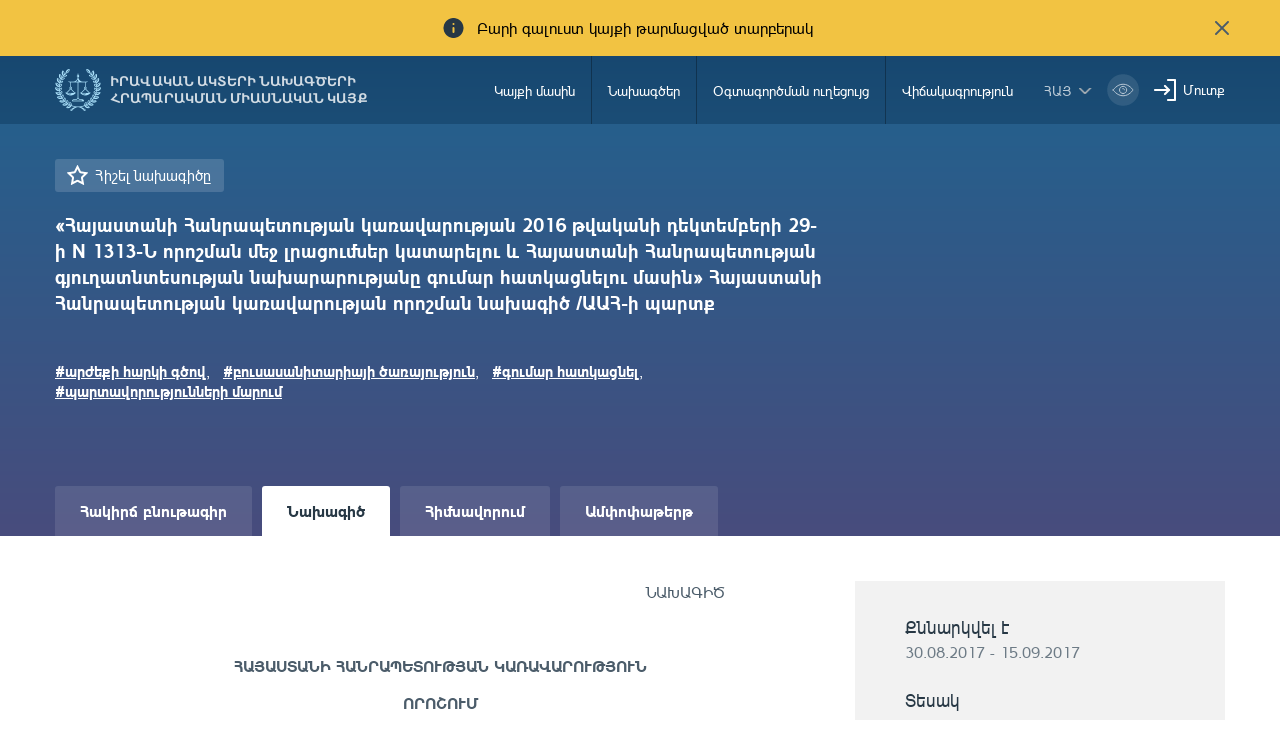

--- FILE ---
content_type: text/html; charset=UTF-8
request_url: https://www.e-draft.am/projects/392/about
body_size: 9813
content:
<!DOCTYPE html>
<!--[if lte IE 1]>
##########################################################################
#
#                  _           _     _             _    _      _ _
#                 (_)         | |   | |           | |  | |    | (_)
#  _ __  _ __ ___  _  ___  ___| |_  | |__  _   _  | |__| | ___| |___  __
# | '_ \| '__/ _ \| |/ _ \/ __| __| | '_ \| | | | |  __  |/ _ \ | \ \/ /
# | |_) | | | (_) | |  __/ (__| |_  | |_) | |_| | | |  | |  __/ | |>  <
# | .__/|_|  \___/| |\___|\___|\__| |_.__/ \__, | |_|  |_|\___|_|_/_/\_\
# | |            _/ |                       __/ |
# |_|           |__/                       |___/
#
# URL: www.helix.am
#
##########################################################################
<![endif]-->
<html lang="hy">
<head>
    <meta charset="utf-8" />
    <meta name="viewport" content="width=device-width, initial-scale=1, maximum-scale=1, user-scalable=no" />
    <meta name="description" content="" />
    <meta name="keywords" content="" />
    <meta property="og:title" content="" />
    <meta property="og:description" content="" />
    <meta property="og:image" content="" />
    <meta name="format-detection" content="telephone=no" />
    <title>«Հայաuտանի Հանրապետության կառավարության 2016 թվականի դեկտեմբերի 29-ի N 1313-Ն որոշման մեջ լրացումներ կատարելու և Հայաստանի Հանրապետության գյուղատնտեսության նախարարությանը գումար հատկացնելու մաuին» Հայաստանի Հանրապետության կառավարության որոշման նախագիծ /ԱԱՀ-ի պարտք - e-draft.am</title>
    <link rel="icon" href="https://www.e-draft.am/favicon.png?v=6" />
    <link rel="shortcut icon" href="https://www.e-draft.am/favicon.ico?v=6" />
    <link rel="stylesheet" href="/css_gulp/main.css" />
    <link rel="apple-touch-icon-precomposed" sizes="57x57" href="https://www.e-draft.am/images/apple-touch-icon-57x57-precomposed.png?m=1" />
    <link rel="apple-touch-icon-precomposed" sizes="72x72" href="https://www.e-draft.am/images/apple-touch-icon-72x72-precomposed.png?m=1" />
    <link rel="apple-touch-icon-precomposed" sizes="114x114" href="https://www.e-draft.am/images/apple-touch-icon-114x114-precomposed.png?m=1" />
    </head>
<body class="hy">
<script type="text/javascript">
    var $locSettings = {"trans":{"project.favorite.title":"\u0540\u056b\u0577\u0565\u056c \u0576\u0561\u056d\u0561\u0563\u056b\u056e\u0568","project.is_favorite":" \u0540\u056b\u0577\u057e\u0561\u056e \u0567","project.email.success_text":"\u0540\u0561\u0572\u0578\u0580\u0564\u0561\u0563\u0580\u0578\u0582\u0569\u0575\u0578\u0582\u0576\u0568 \u0570\u0561\u057b\u0578\u0572\u0578\u0582\u0569\u0575\u0561\u0574\u0562 \u0578\u0582\u0572\u0561\u0580\u056f\u057e\u0565\u056c \u0567\u0589","project.sentence":"\u0531\u057c\u0561\u057b\u0561\u0580\u056f","project.sentence.text":"\u0531\u057c\u0561\u057b\u0561\u0580\u056f\u0578\u0582\u0569\u0575\u0561\u0576 \u057f\u0565\u0584\u057d\u057f\u0568","project.sentence.close":"\u054b\u0576\u057b\u0565\u056c \u0561\u057c\u0561\u057b\u0561\u0580\u056f\u0568","project.file_attach.upload":"Upload File","project.file_attach.allowed_formats":"doc, docx, pdf, txt, xls, xlsx","project.sentence.pending.txt":"\u0531\u057c\u0561\u057b\u0561\u0580\u056f\u0568 \u0563\u057f\u0576\u057e\u0578\u0582\u0574 \u0567 \u0574\u0578\u0564\u0565\u0580\u0561\u0581\u056b\u0561\u0575\u056b \u0583\u0578\u0582\u056c\u0578\u0582\u0574","base.label.thank_you":"\u0547\u0576\u0578\u0580\u0570\u0561\u056f\u0561\u056c\u0578\u0582\u0569\u0575\u0578\u0582\u0576","base.label.close":"\u0583\u0561\u056f\u0565\u056c","sentence.popup.success_text":"\u0540\u0561\u0575\u057f\u0568 \u0570\u0561\u057b\u0578\u0572\u0578\u0582\u0569\u0575\u0561\u0574\u0562 \u0568\u0576\u0564\u0578\u0582\u0576\u057e\u0561\u056e \u0567"}},
        cLngCode = 'hy',
        urlLngCode = '',
        urlLngCodeForJs = '', // with right slash
        isLogin = false,
        csrfToken = 'joaeCxwYUZtc0waFyLpqqXrgSY5k6ThCCceiLblJ',
        baseUrl = 'https://www.e-draft.am';
</script>
<script src="/js_gulp/top-libs.js"></script>
<div class="wrapper">
    <header>

                    <div class="notification-banner df a-center">
                <span class="notification-banner__text db pr">Բարի գալուստ կայքի թարմացված տարբերակ</span>
                <button class="notification-banner__close-btn pr" type="button"></button>
            </div>
        
        <div class="container df">
            <a class="trans-color noah-demib fs14 main-logo sprite-b db tu pr" href="https://www.e-draft.am" title="Իրավական ակտերի նախագծերի հրապարակման միասնական կայք">Իրավական ակտերի նախագծերի հրապարակման միասնական կայք</a>
            <aside class="menu-right-box df ml-auto">
                <nav class="main-menu">
                    <ul class="person-clone-box dn"></ul>
                    <ul class="main-menu__list fs14 df">

                                                    <li>
                                <a class="df a-center trans-color" href="https://www.e-draft.am/about">Կայքի մասին</a>
                            </li>
                                                    <li>
                                <a class="df a-center trans-color" href="https://www.e-draft.am/projects">Նախագծեր</a>
                            </li>
                                                    <li>
                                <a class="df a-center trans-color" href="https://www.e-draft.am/guide">Օգտագործման ուղեցույց</a>
                            </li>
                                                    <li>
                                <a class="df a-center trans-color" href="https://www.e-draft.am/statistics">Վիճակագրություն</a>
                            </li>
                        















                    </ul>

                    <ul class="login-list-clone-box dn"></ul>
                </nav>
                <ul class="df a-center lang-log-box">
                    <li class="lng-box fl pr">
                        <button class="lang-menu-btn fs14 sprite-b pr tu" type="button">հայ</button>
                        <ul class="lang-menu-list dn">
                                                                                                                                                            <li>
                                        <a class="fs12 trans-color tu" href="https://www.e-draft.am/ru/projects/392/about">рус</a>
                                    </li>
                                                                                                                                <li>
                                        <a class="fs12 trans-color tu" href="https://www.e-draft.am/en/projects/392/about">eng</a>
                                    </li>
                                                                                    </ul>
                    </li>
                    <li class="fl bvi-btn-box">
                        <button class="bvi-open db">
                            <svg xmlns="http://www.w3.org/2000/svg" width="32" height="32" viewBox="0 0 32 32" fill="none">
                                <rect x="0.189453" y="0.224609" width="31.8108" height="31.552" rx="15.776" fill="white" fill-opacity="0.15"/>
                                <path d="M6.18945 16.0006C6.18945 16.0006 9.79142 10.2246 16.0949 10.2246C22.3983 10.2246 26.0003 16.0006 26.0003 16.0006C26.0003 16.0006 22.3983 21.7766 16.0949 21.7766C9.79142 21.7766 6.18945 16.0006 6.18945 16.0006Z" stroke="white" stroke-linecap="round" stroke-linejoin="round"/>
                                <path d="M16.0952 19.5634C18.0883 19.5634 19.7041 17.9477 19.7041 15.9546C19.7041 13.9614 18.0883 12.3457 16.0952 12.3457C14.1021 12.3457 12.4863 13.9614 12.4863 15.9546C12.4863 17.9477 14.1021 19.5634 16.0952 19.5634Z" stroke="white" stroke-linecap="round" stroke-linejoin="round"/>
                                <path d="M15.6748 14.6413C15.8073 14.599 15.9485 14.5762 16.095 14.5762C16.8114 14.5762 17.4002 15.1224 17.4678 15.8211" stroke="white" stroke-linecap="round" stroke-linejoin="round"/>
                            </svg>
                        </button>
                    </li>
                                            <li class="fl pr login-list">
                            <a class="fs14 sprite-b pr trans-color" id="sign-txt" href="#">Մուտք</a>
                            <div id="login-block" class="dn shadow-default">
                                <h3 class="fs18">Մուտք գործել համակարգ</h3>
                                <form id="login-form" action="https://www.e-draft.am/api/login" method="post">
                                    <div class="form-box pr required-field">
                                        <input class="db default" type="text" name="email" placeholder="Էլ. փոստ">
                                        <div id="form-error-email" class="form-error"></div>
                                    </div>
                                    <div class="form-box pr required-field">
                                        <input class="db default" type="password" name="password" autocomplete="off" placeholder="Գաղտնաբառ">
                                        <div id="form-error-password" class="form-error"></div>
                                    </div>
                                    <div class="form-box">
                                        <label for="remember-me" class="label-checkbox">
                                            <input type="checkbox" id="remember-me" name="remember_me" class="checkbox-btn dn filter" value="1">
                                            Հիշել
                                        </label>
                                    </div>
                                    <input type="hidden" name="_token" value="joaeCxwYUZtc0waFyLpqqXrgSY5k6ThCCceiLblJ" autocomplete="off">
                                    <div class="signIn-inner clear-fix">
                                        <button class="default tu fl fb" type="submit">Մուտք</button>
                                        <a class="fr fs14" href="https://www.e-draft.am/forgot">Մոռացե՞լ եք գաղտնաբառը</a>
                                    </div>
                                    <p class="register-txt tc"><a href="https://www.e-draft.am/registration" class="fs16">Գրանցվել</a></p>
                                </form>
                            </div>
                        </li>
                                    </ul>
            </aside>

            <ul class="bvi-clone-box dn fr"></ul>

            <div id="burger" class="dn">
                <div class="lines line-1"></div>
                <div class="lines line-2"></div>
                <div class="lines line-3"></div>
            </div>

        </div>
    </header>
    
<script>
    $projectId = 392;
    
</script>

<main id="inner-page">

    <div class="gradient-bg inner-top">
    <div class="container">
        <div class="row">
            <div class="col-sm-8">
                <div class="title-out">
                    <a href="#" class="favorite proj-fav-392 remember-project-txt dib sprite-b pr fs15" data-project="392" data-action="add">
                        Հիշել նախագիծը
                    </a>
                                        <h1 class="inner-title fs19 fb">«Հայաuտանի Հանրապետության կառավարության 2016 թվականի դեկտեմբերի 29-ի N 1313-Ն որոշման մեջ լրացումներ կատարելու և Հայաստանի Հանրապետության գյուղատնտեսության նախարարությանը գումար հատկացնելու մաuին» Հայաստանի Հանրապետության կառավարության որոշման նախագիծ /ԱԱՀ-ի պարտք</h1>
                    <div class="tag-block">
                        <ul class="clear-fix">
                                                                                        <li class="fl">
                                    <a href="https://www.e-draft.am/projects?tag=արժեքի հարկի գծով" class="fs15 fb">#արժեքի հարկի գծով</a>,
                                </li>
                                                            <li class="fl">
                                    <a href="https://www.e-draft.am/projects?tag=բուսասանիտարիայի ծառայություն" class="fs15 fb">#բուսասանիտարիայի ծառայություն</a>,
                                </li>
                                                            <li class="fl">
                                    <a href="https://www.e-draft.am/projects?tag=գումար հատկացնել" class="fs15 fb">#գումար հատկացնել</a>,
                                </li>
                                                            <li class="fl">
                                    <a href="https://www.e-draft.am/projects?tag=պարտավորությունների մարում" class="fs15 fb">#պարտավորությունների մարում</a>
                                </li>
                                                    </ul>
                    </div>
                </div>
            </div>
            

    </div>
    </div>
</div>

    <div class="inner-bottom">
        <div class="container">
            <div class="info-top info-border">
                <div class="row">
                    <div class="col-sm-8">

                        <div class="tab-top">
    <ul class="clear-fix">
        <li class="fl">
            <a href="https://www.e-draft.am/projects/392" class="fb db">
                Հակիրճ բնութագիր
            </a>
        </li>
        <li class="fl">
            <a href="https://www.e-draft.am/projects/392/about" class="fb db  active">
                Նախագիծ
            </a>
        </li>
        <li class="fl">
            <a href="https://www.e-draft.am/projects/392/justification" class="fb db ">
                Հիմնավորում
            </a>
        </li>
        <li class="fl">
            <a href="https://www.e-draft.am/projects/392/digest" class="fb db ">
                Ամփոփաթերթ
            </a>
        </li>
    </ul>
</div>
                        <div class="tab-content">
                            <div class="tab-inner">

                                
                                <div class="static-content ">
                                    <p style="text-align: center;">&nbsp; &nbsp; &nbsp; &nbsp; &nbsp; &nbsp; &nbsp; &nbsp; &nbsp; &nbsp; &nbsp; &nbsp; &nbsp; &nbsp; &nbsp; &nbsp; &nbsp; &nbsp; &nbsp; &nbsp; &nbsp; &nbsp; &nbsp; &nbsp; &nbsp; &nbsp; &nbsp; &nbsp; &nbsp; &nbsp; &nbsp; &nbsp; &nbsp; &nbsp; &nbsp; &nbsp; &nbsp; &nbsp; &nbsp; &nbsp; &nbsp; &nbsp; &nbsp; &nbsp; &nbsp; &nbsp; &nbsp; &nbsp; &nbsp; &nbsp;ՆԱԽԱԳԻԾ&nbsp;</p>
<p style="text-align: center;">&nbsp;</p>
<p style="text-align: center;"><strong>ՀԱՅԱՍՏԱՆԻ ՀԱՆՐԱՊԵՏՈՒԹՅԱՆ ԿԱՌԱՎԱՐՈՒԹՅՈՒՆ</strong></p>
<p style="text-align: center;"><strong>ՈՐՈՇՈՒՄ </strong></p>
<p style="text-align: center;"><strong>&nbsp;</strong></p>
<p style="text-align: center;"><strong>&laquo;__&raquo; ________ 2017 թվական N ___-Ն</strong></p>
<p style="text-align: center;"><strong>&nbsp;</strong></p>
<p><strong>ՀԱՅԱ</strong><strong>U</strong><strong>ՏԱՆԻ</strong> <strong>ՀԱՆՐԱՊԵՏՈՒԹՅԱՆ</strong> <strong>ԿԱՌԱՎԱՐՈՒԹՅԱՆ</strong><strong> 2016 </strong><strong>ԹՎԱԿԱՆԻ</strong> <strong>ԴԵԿՏԵՄԲԵՐԻ</strong><strong>&nbsp; 29-</strong><strong>Ի</strong><strong> N 1313-</strong><strong>Ն</strong> <strong>ՈՐՈՇՄԱՆ</strong> <strong>ՄԵՋ</strong> <strong>ԼՐԱՑՈՒՄՆԵՐ</strong> <strong>ԿԱՏԱՐԵԼՈՒ</strong> <strong>ԵՎ</strong> <strong>ՀԱՅԱՍՏԱՆԻ ՀԱՆՐԱՊԵՏՈՒԹՅԱՆ ԳՅՈՒՂԱՏՆՏԵՍՈՒԹՅԱՆ ՆԱԽԱՐԱՐՈՒԹՅԱՆԸ </strong><strong>ԳՈՒՄԱՐ</strong> <strong>ՀԱՏԿԱՑՆԵԼՈՒ</strong> <strong>ՄԱ</strong><strong>U</strong><strong>ԻՆ</strong></p>
<p>&nbsp;&nbsp;&nbsp;&nbsp;&nbsp;&nbsp;&nbsp;&nbsp;&nbsp;&nbsp;&nbsp; &nbsp;&laquo;Հայաստանի Հանրապետության բյուջետային համակարգի մասին&raquo; Հայաստանի Հանրապետության օրենքի 19-րդ հոդվածի 3-րդ մասին համապատասխան` Հայաստանի Հանրապետության կառավարությունը որոշում է.</p>
<ol>
<li>Հայաստանի Հանրապետության կառավարության 2016 թվականի դեկտեմբերի 29-ի &laquo;Հայաստանի Հանրապետության 2017 թվականի պետական բյուջեի կատարումն ապահովող միջոցառումների մասին&raquo; N 1313-Ն որոշման N 11 հավելվածի N 11.14 և N 12 աղյուսակներում կատարել լրացումներ՝ համաձայն հավելվածի:</li>
<li>Հայաստանի Հանրապետության գյուղատնտեսության նախարարությանը Հայաստանի Հանրապետության 2017 թվականի պետական բյուջեով նախատեսված Հայաստանի Հանրապետության կառավարության պահուստային ֆոնդի հաշվին ինն ամսում հատկացնել 347,213.3 հազ. դրամ (բյուջետային ծախսերի տնտեսագիտական դասակարգման &laquo;Ընթացիկ դրամաշնորհներ պետական և համայնքային ոչ առևտրային կազմակերպություններին&raquo; &nbsp;հոդվածով)` &laquo;Անասնաբուժասանիտարիայի և բուսասանիտարիայի ծառայությունների կենտրոն&raquo; պետական ոչ առևտրային կազմակերպության ավելացված արժեքի հարկի գծով առաջացած պարտավորությունների մարմանն աջակցելու նպատակով:</li>
<li>Հայաuտանի Հանրապետության գյուղատնտեսության նախարարին՝ սույն որոշման 2-րդ կետով նախատեսված գումարը նվիրաբերության պայմանագրի հիման վրա տրամադրել &laquo;Անասնաբուժասանիտարիայի և բուսասանիտարիայի ծառայությունների կենտրոն&raquo; պետական ոչ առևտրային կազմակերպությանը:</li>
<li>Սույն որոշումն ուժի մեջ է մտնում պաշտոնական հրապարակմանը հաջորդող օրվանից:</li>
</ol>
<p>&nbsp;</p>
                                </div>

                                <div class="save-document-block clear-fix">
                                                                            <a class="dib fl doc-file document-file pr sprite-b trans-background" href="https://www.e-draft.am/project/download/word?id=392">
                                            <span class="sprite-b pr">Պահպանել որպես word ֆայլ</span>
                                        </a>
                                        <a class="dib fl pdf-file document-file pr sprite-b trans-background" href="https://www.e-draft.am/project/download/pdf?id=392">
                                            <span class="sprite-b pr">Պահպանել որպես pdf</span>
                                        </a>


                                                                    </div>

                            </div>
                        </div>
                    </div>

                    <div class="col-sm-4 inner-right">
    <div class="right-info-block">
        <ul>
            
                <li>
                    <p class="fs18 sub-title">Քննարկվել է</p>
                    <p class="sub-txt">30.08.2017 - 15.09.2017</p>
                </li>
            
                            <li>
                    <p class="fs18 sub-title">Տեսակ</p>
                    <p class="sub-txt">Որոշում</p>
                </li>
            
                            <li>
                    <p class="fs18 sub-title">Ոլորտ</p>
                                        <p class="sub-txt">Գյուղատնտեսություն</p>
                </li>
            
                                                <li>
                        <p class="fs18 sub-title">Կարգավիճակ</p>
                        <p class="sub-txt"></p>
                    </li>
                
            
            
            
            
            
            
            
                    </ul>
    </div>

    <div class="discussion-wrapper">
        <div class="discussion-container">
            <div class="send-message-block active pr">
                <div class="block-top tc">
                    <p class="title sprite-b dib fs15 pr fb">Ուղարկել առաջարկ էլեկտրոնային փոստով</p>
                </div>
                <div class="block-bottom dn">
                    <p class="tc info-txt">Ձեր ուղարկած առաջարկը կտեղադրվի կայքում 10 աշխ. օրվա ընթացքում</p>
                    <form id="email-form" action="https://www.e-draft.am/api/email" method="post" enctype="multipart/form-data">
                        <div class="form-box">
                            <textarea class="default" name="text" cols="30" rows="10" placeholder="Առաջարկության տեքստը"></textarea>
                            <div id="form-error-text" class="form-error"></div>
                        </div>
                        <div class="form-box pr">
                            <input class="default file-field file-name" type="text" placeholder="Կցել ֆայլը" readonly>
                            <div id="upload-file"></div>
                            <div id="form-error-file" class="form-error"></div>
                        </div>
                        <input type="hidden" name="file" class="file" value="">
                        <input type="hidden" name="project_id" value="392">
                        <input type="hidden" name="_token" value="joaeCxwYUZtc0waFyLpqqXrgSY5k6ThCCceiLblJ" autocomplete="off">
                        <div class="form-box clear-fix">
                            <button class="fl fs15 default tu fb send-btn" type="submit">Ուղարկել</button>
                            <p class="fl fb fs15 tu" id="cancel-btn">Չեղարկել</p>
                        </div>
                    </form>
                </div>
            </div>
        </div>
    </div>

</div>

                </div>
            </div>

            <div class="view-block clear-fix df a-center">
                <p class="fl">Դիտումներ` <span class="sprite-b view-txt pr dib roboto-s">10263</span></p>
                <a href="#" class="fl dib fs15 print-txt sprite-b pr">Տպել</a>
                <div class="share-box df a-center">
    <span class="share-box__text dib">Տարածել`</span>

    <a class="share-box__link share-box__link--fb" href="#" onclick="shareOnFacebook(event)">
        <svg xmlns="http://www.w3.org/2000/svg" width="24" height="24" viewBox="0 0 24 24" fill="none">
            <path d="M16.8168 12.9161L17.3039 9.20845H13.7687V6.63462C13.7687 5.91464 14.3507 5.33261 15.0707 5.33261H17.36V2H14.161C11.8976 2 10.061 3.8366 10.061 6.10002V9.21276H7V12.9205H10.061V22H13.7687V12.9161H16.8168Z" fill="#273b45b3"/>
        </svg>
    </a>

    <a class="share-box__link share-box__link--tw" href="#" onclick="shareOnTwitter(event)">
        <svg xmlns="http://www.w3.org/2000/svg" width="24" height="24" viewBox="0 0 24 24" fill="none">
            <path d="M1 18.9914C3.00863 20.2649 5.38481 21 7.93701 21C15.1018 21 20.9154 15.1915 20.9154 8.02157C20.9154 7.84038 20.9103 7.66437 20.9051 7.48835C21.1639 7.28645 22.7688 5.99741 23.1622 5.17429C23.1622 5.17429 21.8576 5.71786 20.5841 5.84211C20.5789 5.84211 20.5789 5.84211 20.5738 5.84211C20.5738 5.84211 20.5738 5.84211 20.5789 5.83693C20.698 5.75928 22.3391 4.64107 22.5617 3.31061C22.5617 3.31061 21.6402 3.80242 20.3512 4.2321C20.1389 4.30457 19.9163 4.37187 19.6833 4.43917C18.8499 3.55393 17.6695 3 16.3598 3C13.8438 3 11.8041 5.03969 11.8041 7.55047C11.8041 7.90768 11.8456 8.24935 11.9232 8.58067C11.5712 8.56514 6.21829 8.26488 2.57895 3.85418C2.57895 3.85418 0.404659 6.82571 3.87834 9.88007C3.87834 9.88007 2.82226 9.83865 1.91113 9.29508C1.91113 9.29508 1.57463 12.893 5.50906 13.8145C5.50906 13.8145 4.7377 14.1096 3.50043 13.8973C3.50043 13.8973 4.18896 16.8067 7.68335 17.0759C7.68852 17.0811 4.92407 19.5815 1 18.9914Z" fill="#273b45b3"/>
        </svg>
    </a>

    <a class="share-box__link share-box__link--in" href="#" onclick="shareOnLinkedIn(event)">
        <svg xmlns="http://www.w3.org/2000/svg" width="24" height="24" viewBox="0 0 24 24" fill="none">
            <path d="M4.42564 2C5.74359 2 6.82564 3.08718 6.82051 4.41026C6.81538 5.79487 5.66667 6.8359 4.40513 6.81026C3.12308 6.8359 2 5.76923 2 4.40513C2.00513 3.07692 3.09744 2 4.42564 2Z" fill="#273b45b3"/>
            <path d="M5.82564 21.995H3.00513C2.64103 21.995 2.34359 21.6975 2.34359 21.3334V9.30778C2.34359 8.94368 2.64103 8.64624 3.00513 8.64624H5.82564C6.18974 8.64624 6.48718 8.94368 6.48718 9.30778V21.3334C6.48718 21.6975 6.18974 21.995 5.82564 21.995Z" fill="#273b45b3"/>
            <path d="M22.0513 12.8668C22.0513 10.3438 20.0103 8.30273 17.4872 8.30273H16.7641C15.3846 8.30273 14.1692 8.98991 13.4359 10.0412C13.3538 10.154 13.2821 10.2771 13.2154 10.395C13.1897 10.3899 13.1795 10.3899 13.1795 10.3899V8.92325C13.1795 8.7694 13.0564 8.64632 12.9026 8.64632H9.38462C9.23077 8.64632 9.10769 8.7694 9.10769 8.92325V21.7232C9.10769 21.8771 9.23077 22.0002 9.38462 22.0002H12.9795C13.1333 22.0002 13.2564 21.8771 13.2564 21.7232V14.3284C13.2564 13.0515 14.2769 11.9899 15.5538 11.9745C16.2051 11.9694 16.8 12.2309 17.2256 12.6566C17.6462 13.0771 17.9077 13.6566 17.9077 14.2976V21.7232C17.9077 21.8771 18.0308 22.0002 18.1846 22.0002H21.7846C21.9385 22.0002 22.0615 21.8771 22.0615 21.7232L22.0513 12.8668Z" fill="#273b45b3"/>
        </svg>
    </a>

    <script src="/js/share.js"></script>
</div>
            </div>

            
            <div class="documents-block">
        <h3 class="title fs24">Առնչվող փաստաթղթեր/ հղումներ</h3>
        <ul class="clear-fix document-list">
                            <li class="fl">
                    <a class="dib xlsx-icon fs16 sprite-b pr" href="/files/project_doc/1/15040740290774.xlsx" target="_blank">havelvac</a>
                </li>
                                </ul>
    </div>

            <div class="offer-block dn">
    <h3 class="title fs24">Առաջարկներ`</h3>
    <div class="offer-list-out">
                <a class="view-all-link sprite-b pr dib" href="https://www.e-draft.am/projects/392/digest">Տեսնել ավելին</a>
    </div>
</div>


            
        </div>
    </div>
</main>


    <div class="european-union">
        <div class="container tc">
            <figure class="european-union__img-box">
                <img src="/images/european-union.png" alt="Եվրոպական Միություն" />
            </figure>

            <span class="european-union__info-text">Այս կայքը ստեղծվել և թարմացվել է Եվրոպական միության ֆինանսական աջակցությամբ: Կայքի բովանդակության համար պատասխանատվություն են կրում հեղինակները, և պարտադիր չէ, որ այն արտահայտի Եվրոպական միության, ՄԱԿ-ի Զարգացման ծրագրի, ՄԱԿ-ի բնակչության հիմնադրամի, ՅՈՒՆԻՍԵՖ-ի և ԵԱՀԿ-ի տեսակետները:</span>
        </div>
    </div>

</div>

<footer>
    <div class="container pr">
        <div class="row">
            <div class="col-lg-5 col-sm-6 pull-right bottom-box right">
                <div class="row footer-right df">
                    <div class="col-lg-3 col-sm-6">
                        <ul class="fs14 footer-menu">
                            <li>Հղումներ</li>
                            <li>
                                <a class="trans-color" href="https://www.e-draft.am/ministries-notifications">Ծանուցումներ</a>
                            </li>
                        </ul>
                    </div>
                    <div class="col-lg-3 col-sm-6">
                        <ul class="fs14 footer-menu">
                            <li>Թեժ գծի համար</li>
                            <li>
                                <a class="trans-color" href="tel:8500">85-00</a>
                                <a class="trans-color" href="tel:">   </a>
                            </li>
                        </ul>
                    </div>
                    <div class="col-sm-4 col-lg-8">
                        <h4 class="fs14">Հետադարձ կապ</h4>
                        <ul class="fs14 footer-menu">
                            <li>
                                <p>0010 ք. Երևան, Վազգեն Սարգսյան 3/8,</p>
                            </li>
                            <li>
                                <p class="trans-color">Պաշտոնական էլ. փոստ: <span id="e714409198">[javascript protected email address]</span><script type="text/javascript">/*<![CDATA[*/eval("var a=\"2wPt-fTVc7nKeiL6XCmUEFBQlk0AYJ4S.+bIg8MzNv9hWuqropxay1Gs5ODHZ_R3j@d\";var b=a.split(\"\").sort().join(\"\");var c=\"pGqsi1sxPv1\";var d=\"\";for(var e=0;e<c.length;e++)d+=b.charAt(a.indexOf(c.charAt(e)));document.getElementById(\"e714409198\").innerHTML=\"<a href=\\\"mailto:\"+d+\"\\\" class=\\\"trans-color\\\">\"+d+\"</a>\"")/*]]>*/</script></p>
                            </li>
                        </ul>
                    </div>
                </div>
            </div>
            <div class="col-lg-7 col-sm-6 footer-left bottom-box left">
                <div class="row">

                    <div class="col-lg-2 col-sm-3 pull-right">
                        <a href="http://ogp.am/hy/" title="ogp" class="sprite ogp-logo dib" target="_blank"></a>
                    </div>

                    

                    <div class="col-lg-6 col-sm-5 copyright-block">
                        <a href="https://www.moj.am/" title="Հայաստանի Հանրապետության արդարադատության նախարարություն" class="sprite-b pr dib tu trans-color footer-logo fs12 noah-demib" target="_blank">Հայաստանի Հանրապետության արդարադատության նախարարություն</a>
                        <p class="fs12 copyright-txt">&amp;copy; 2016 բոլոր իրավունքները պաշտպանված են</p>
                    </div>

                </div>
            </div>
        </div>
    </div>
</footer>
<div id="login-modal" class="modal login-modal fade scroller-block" tabindex="-1" role="dialog">
    <div class="modal__content modal-dialog">
        <div class="table">
            <div class="table-cell">
                <div class="modal__inner pr">

                    <button type="button" class="close pa" data-dismiss="modal" aria-label="Close">
                        <svg xmlns="http://www.w3.org/2000/svg" width="24" height="24" viewBox="0 0 24 24" fill="none">
                            <path d="M18 6L6 18" stroke="#A0A0A0" stroke-width="2" stroke-linecap="round" stroke-linejoin="round"/>
                            <path d="M6 6L18 18" stroke="#A0A0A0" stroke-width="2" stroke-linecap="round" stroke-linejoin="round"/>
                        </svg>
                    </button>

                </div>
            </div>
        </div>
    </div>
</div>
<div id="filter-modal" class="modal filter-modal fade scroller-block" tabindex="-1" role="dialog">
    <div class="modal__content modal-dialog">
        <div class="table">
            <div class="table-cell">
                <div class="modal__inner">
                    <h2 class="filter-modal__title tc fs24"> Որոնում </h2>

                    <button type="button" class="close pa" data-dismiss="modal" aria-label="Close">
                        <svg xmlns="http://www.w3.org/2000/svg" width="24" height="24" viewBox="0 0 24 24" fill="none">
                            <path d="M18 6L6 18" stroke="#A0A0A0" stroke-width="2" stroke-linecap="round" stroke-linejoin="round"/>
                            <path d="M6 6L18 18" stroke="#A0A0A0" stroke-width="2" stroke-linecap="round" stroke-linejoin="round"/>
                        </svg>
                    </button>

                    <div class="filter-modal__wrapper">
                        <form action="https://www.e-draft.am/projects" class="search-form clearfix" method="get" autocomplete="off">
                            <div class="search-form__btn-box">
                                <button class="search-form__reset-btn" type="button">Մաքրել</button>
                                <button class="search-form__filter-btn" type="submit">Որոնել</button>
                            </div>
                        </form>
                    </div>
                </div>
            </div>
        </div>
    </div>
</div>

<script src="/js_gulp/libs.js"></script>
    <script src="https://www.e-draft.am/js/jquery.uploadifive.min.js"></script>

<script>
    (function(i,s,o,g,r,a,m){i['GoogleAnalyticsObject']=r;i[r]=i[r]||function(){
        (i[r].q=i[r].q||[]).push(arguments)},i[r].l=1*new Date();a=s.createElement(o),
        m=s.getElementsByTagName(o)[0];a.async=1;a.src=g;m.parentNode.insertBefore(a,m)
    })(window,document,'script','https://www.google-analytics.com/analytics.js','ga');

    ga('create', 'UA-88251572-1', 'auto');
    ga('send', 'pageview');

</script>


<script>
    new isvek.Bvi({
        target: '.bvi-open', // Класс инициализации
        lang: 'am-AM',
        fontSize: 14,
        theme: 'blue',
        speech: false,
    })
    $( ".bvi-speech-off" ).parent('.bvi-block').remove();
</script>
<script>
    $('.bvi-open').click(function () {
        $( ".bvi-speech-off" ).parent('.bvi-block').remove();
    })
</script>
</body>
</html>



















--- FILE ---
content_type: text/plain
request_url: https://www.google-analytics.com/j/collect?v=1&_v=j102&a=1398462794&t=pageview&_s=1&dl=https%3A%2F%2Fwww.e-draft.am%2Fprojects%2F392%2Fabout&ul=en-us%40posix&dt=%C2%AB%D5%80%D5%A1%D5%B5%D5%A1u%D5%BF%D5%A1%D5%B6%D5%AB%20%D5%80%D5%A1%D5%B6%D6%80%D5%A1%D5%BA%D5%A5%D5%BF%D5%B8%D6%82%D5%A9%D5%B5%D5%A1%D5%B6%20%D5%AF%D5%A1%D5%BC%D5%A1%D5%BE%D5%A1%D6%80%D5%B8%D6%82%D5%A9%D5%B5%D5%A1%D5%B6%202016%20%D5%A9%D5%BE%D5%A1%D5%AF%D5%A1%D5%B6%D5%AB%20%D5%A4%D5%A5%D5%AF%D5%BF%D5%A5%D5%B4%D5%A2%D5%A5%D6%80%D5%AB%2029-%D5%AB%20N%201313-%D5%86%20%D5%B8%D6%80%D5%B8%D5%B7%D5%B4%D5%A1%D5%B6%20%D5%B4%D5%A5%D5%BB%20%D5%AC%D6%80%D5%A1%D6%81%D5%B8%D6%82%D5%B4%D5%B6%D5%A5%D6%80%20%D5%AF%D5%A1%D5%BF%D5%A1%D6%80%D5%A5%D5%AC%D5%B8%D6%82%20%D6%87%20%D5%80%D5%A1%D5%B5%D5%A1%D5%BD%D5%BF%D5%A1%D5%B6%D5%AB%20%D5%80%D5%A1%D5%B6%D6%80%D5%A1%D5%BA%D5%A5%D5%BF%D5%B8%D6%82%D5%A9%D5%B5%D5%A1%D5%B6%20%D5%A3%D5%B5%D5%B8%D6%82%D5%B2%D5%A1%D5%BF%D5%B6%D5%BF%D5%A5%D5%BD%D5%B8%D6%82%D5%A9%D5%B5%D5%A1%D5%B6%20%D5%B6%D5%A1%D5%AD%D5%A1%D6%80%D5%A1%D6%80%D5%B8%D6%82%D5%A9%D5%B5%D5%A1%D5%B6%D5%A8%20%D5%A3%D5%B8%D6%82%D5%B4%D5%A1%D6%80%20%D5%B0%D5%A1%D5%BF%D5%AF%D5%A1%D6%81%D5%B6%D5%A5%D5%AC%D5%B8%D6%82%20%D5%B4%D5%A1u%D5%AB%D5%B6%C2%BB%20%D5%80%D5%A1%D5%B5%D5%A1%D5%BD%D5%BF%D5%A1%D5%B6%D5%AB%20%D5%80%D5%A1%D5%B6%D6%80%D5%A1%D5%BA%D5%A5%D5%BF%D5%B8%D6%82%D5%A9%D5%B5%D5%A1%D5%B6%20%D5%AF%D5%A1%D5%BC%D5%A1%D5%BE%D5%A1%D6%80%D5%B8%D6%82%D5%A9%D5%B5%D5%A1%D5%B6%20%D5%B8%D6%80%D5%B8%D5%B7%D5%B4%D5%A1%D5%B6%20%D5%B6%D5%A1%D5%AD%D5%A1%D5%A3%D5%AB%D5%AE%20%2F%D4%B1%D4%B1%D5%80-%D5%AB%20%D5%BA%D5%A1%D6%80%D5%BF%D6%84%20-%20e-draft.am&sr=1280x720&vp=1280x720&_u=IEBAAEABAAAAACAAI~&jid=1143521750&gjid=496089366&cid=102949970.1768895949&tid=UA-88251572-1&_gid=1882166902.1768895949&_r=1&_slc=1&z=1333049791
body_size: -449
content:
2,cG-37LD9J6SZE